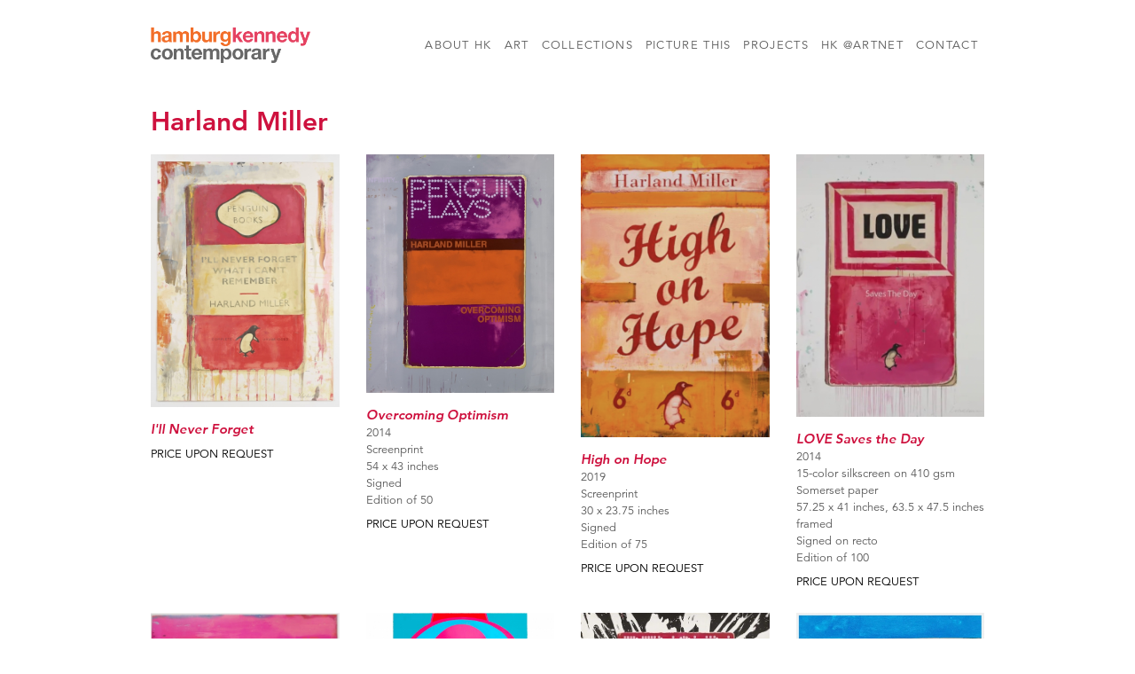

--- FILE ---
content_type: text/html; charset=utf-8
request_url: https://www.hkartadvisory.com/art/artist/harland-miller
body_size: 7206
content:
<!DOCTYPE html PUBLIC "-//W3C//DTD XHTML 1.0 Strict//EN"
  "http://www.w3.org/TR/xhtml1/DTD/xhtml1-strict.dtd">
<html xmlns="http://www.w3.org/1999/xhtml" xml:lang="en" lang="en" dir="ltr">
<head>
<meta charset="utf-8" />
<meta name="viewport" content="width=device-width, initial-scale=1" />
<link rel="shortcut icon" href="https://www.hkartadvisory.com/sites/default/files/icon_0.jpg" type="image/jpeg" />
<meta name="MobileOptimized" content="width" />
<meta name="HandheldFriendly" content="true" />
<meta name="generator" content="Drupal 7 (https://www.drupal.org)" />
<link rel="canonical" href="https://www.hkartadvisory.com/art/artist/harland-miller" />
<link rel="shortlink" href="https://www.hkartadvisory.com/node/8302" />
<title>Harland Miller | Hamburg Kennedy Photographs</title>
<link type="text/css" rel="stylesheet" href="//fast.fonts.net/cssapi/c54d4fcb-f5c2-4af4-89aa-048689f37826.css"/>
<style type="text/css" media="all">
@import url("https://www.hkartadvisory.com/modules/system/system.base.css?sw0ky4");
@import url("https://www.hkartadvisory.com/modules/system/system.menus.css?sw0ky4");
@import url("https://www.hkartadvisory.com/modules/system/system.messages.css?sw0ky4");
@import url("https://www.hkartadvisory.com/modules/system/system.theme.css?sw0ky4");
</style>
<style type="text/css" media="all">
@import url("https://www.hkartadvisory.com/sites/all/modules/colorbox_node/colorbox_node.css?sw0ky4");
@import url("https://www.hkartadvisory.com/sites/all/modules/date/date_api/date.css?sw0ky4");
@import url("https://www.hkartadvisory.com/sites/all/modules/date/date_popup/themes/datepicker.1.7.css?sw0ky4");
@import url("https://www.hkartadvisory.com/sites/all/modules/fences/field.css?sw0ky4");
@import url("https://www.hkartadvisory.com/modules/node/node.css?sw0ky4");
@import url("https://www.hkartadvisory.com/modules/search/search.css?sw0ky4");
@import url("https://www.hkartadvisory.com/modules/user/user.css?sw0ky4");
@import url("https://www.hkartadvisory.com/sites/all/modules/views/css/views.css?sw0ky4");
@import url("https://www.hkartadvisory.com/sites/all/modules/lazyloader/lazyloader.css?sw0ky4");
</style>
<style type="text/css" media="all">
@import url("https://www.hkartadvisory.com/sites/all/modules/ctools/css/ctools.css?sw0ky4");
@import url("https://www.hkartadvisory.com/sites/all/modules/views_slideshow/views_slideshow.css?sw0ky4");
@import url("https://www.hkartadvisory.com/sites/all/modules/responsive_menus/styles/responsive_menus_simple/css/responsive_menus_simple.css?sw0ky4");
@import url("https://www.hkartadvisory.com/sites/all/modules/social_media_links/social_media_links.css?sw0ky4");
@import url("https://www.hkartadvisory.com/sites/all/libraries/superfish/css/superfish.css?sw0ky4");
</style>
<style type="text/css" media="all">
@import url("https://www.hkartadvisory.com/sites/all/themes/hka/sitecolorbox/colorbox_sitecolorbox.css?sw0ky4");
@import url("https://www.hkartadvisory.com/sites/all/themes/hka/css/skeleton.css?sw0ky4");
@import url("https://www.hkartadvisory.com/sites/all/themes/hka/css/style.css?sw0ky4");
@import url("https://www.hkartadvisory.com/sites/all/themes/hka/css/layout.css?sw0ky4");
</style>
<script type="text/javascript" src="https://www.hkartadvisory.com/sites/default/files/js/js_Ua98zxjH9I2U2rTee9IFt0Bz0daoaQQTSnaDxCxt3Kc.js"></script>
<script type="text/javascript" src="https://www.hkartadvisory.com/sites/default/files/js/js_IfMCH1o4K_O4ro0fwYHrd8Ci49uja6uXyqZ6ejkc3gs.js"></script>
<script type="text/javascript" src="https://www.hkartadvisory.com/sites/default/files/js/js_LYnsNokJ3hCwYVzOkOBap0cPdxFI3f_jpkPxZtvMMyw.js"></script>
<script type="text/javascript" src="https://www.hkartadvisory.com/sites/default/files/js/js_lc6etbOdkpZnSJpEry7G23f4H3ZeaAfwj7UPPlyXIHs.js"></script>
<script type="text/javascript">
<!--//--><![CDATA[//><!--
(function(i,s,o,g,r,a,m){i["GoogleAnalyticsObject"]=r;i[r]=i[r]||function(){(i[r].q=i[r].q||[]).push(arguments)},i[r].l=1*new Date();a=s.createElement(o),m=s.getElementsByTagName(o)[0];a.async=1;a.src=g;m.parentNode.insertBefore(a,m)})(window,document,"script","//www.google-analytics.com/analytics.js","ga");ga("create", "UA-38565216-1", {"cookieDomain":"auto"});ga("send", "pageview");
//--><!]]>
</script>
<script type="text/javascript" src="https://www.hkartadvisory.com/sites/default/files/js/js_Z-chab2HA3FyRJ-8Y7ikEtEOJcBUMArbCw2vW8vKSRc.js"></script>
<script type="text/javascript" src="https://www.hkartadvisory.com/sites/default/files/js/js_33Il96IS0xNkY-S7Kp_cqIwAbjwP3CXA8ddCwbnngv8.js"></script>
<script type="text/javascript">
<!--//--><![CDATA[//><!--
jQuery.extend(Drupal.settings, {"basePath":"\/","pathPrefix":"","ajaxPageState":{"theme":"hka","theme_token":"dZ1AbhhG4seLFT0z1Qm0CtINcZOMZkKbXsA-0wfkYUo","js":{"misc\/jquery.js":1,"misc\/jquery-extend-3.4.0.js":1,"misc\/jquery-html-prefilter-3.5.0-backport.js":1,"misc\/jquery.once.js":1,"misc\/drupal.js":1,"misc\/ajax.js":1,"sites\/all\/modules\/equalheights\/equalheights.js":1,"sites\/all\/libraries\/colorbox\/jquery.colorbox-min.js":1,"sites\/all\/modules\/colorbox\/js\/colorbox.js":1,"sites\/all\/modules\/colorbox\/js\/colorbox_load.js":1,"sites\/all\/modules\/colorbox\/js\/colorbox_inline.js":1,"sites\/all\/libraries\/jstorage\/jstorage.min.js":1,"sites\/all\/modules\/views_slideshow\/js\/views_slideshow.js":1,"sites\/all\/modules\/responsive_menus\/styles\/responsive_menus_simple\/js\/responsive_menus_simple.js":1,"sites\/all\/modules\/google_analytics\/googleanalytics.js":1,"0":1,"misc\/progress.js":1,"sites\/all\/modules\/colorbox_node\/colorbox_node.js":1,"sites\/all\/libraries\/superfish\/jquery.hoverIntent.minified.js":1,"sites\/all\/libraries\/superfish\/sfsmallscreen.js":1,"sites\/all\/libraries\/superfish\/supposition.js":1,"sites\/all\/libraries\/superfish\/superfish.js":1,"sites\/all\/libraries\/superfish\/supersubs.js":1,"sites\/all\/modules\/superfish\/superfish.js":1,"sites\/all\/themes\/hka\/js\/jquery.backstretch.js":1},"css":{"modules\/system\/system.base.css":1,"modules\/system\/system.menus.css":1,"modules\/system\/system.messages.css":1,"modules\/system\/system.theme.css":1,"sites\/all\/modules\/colorbox_node\/colorbox_node.css":1,"sites\/all\/modules\/date\/date_api\/date.css":1,"sites\/all\/modules\/date\/date_popup\/themes\/datepicker.1.7.css":1,"modules\/field\/theme\/field.css":1,"modules\/node\/node.css":1,"modules\/search\/search.css":1,"modules\/user\/user.css":1,"sites\/all\/modules\/views\/css\/views.css":1,"sites\/all\/modules\/lazyloader\/lazyloader.css":1,"sites\/all\/modules\/ctools\/css\/ctools.css":1,"sites\/all\/modules\/views_slideshow\/views_slideshow.css":1,"sites\/all\/modules\/responsive_menus\/styles\/responsive_menus_simple\/css\/responsive_menus_simple.css":1,"sites\/all\/modules\/social_media_links\/social_media_links.css":1,"sites\/all\/libraries\/superfish\/css\/superfish.css":1,"sites\/all\/themes\/hka\/sitecolorbox\/colorbox_sitecolorbox.css":1,"sites\/all\/themes\/hka\/css\/skeleton.css":1,"sites\/all\/themes\/hka\/css\/style.css":1,"sites\/all\/themes\/hka\/css\/layout.css":1}},"colorbox":{"transition":"elastic","speed":"350","opacity":"1","slideshow":false,"slideshowAuto":true,"slideshowSpeed":"2500","slideshowStart":"start slideshow","slideshowStop":"stop slideshow","current":"{current} of {total}","previous":"\u00ab Prev","next":"Next \u00bb","close":"Close","overlayClose":true,"returnFocus":true,"maxWidth":"98%","maxHeight":"98%","initialWidth":"100%","initialHeight":"100%","fixed":true,"scrolling":true,"mobiledetect":false,"mobiledevicewidth":"480px"},"responsive_menus":[{"toggler_text":"\u2630 MENU","selectors":["#block-superfish-1"],"media_size":"958","media_unit":"px","absolute":"1","remove_attributes":"1","responsive_menus_style":"responsive_menus_simple"}],"googleanalytics":{"trackOutbound":1,"trackMailto":1,"trackDownload":1,"trackDownloadExtensions":"7z|aac|arc|arj|asf|asx|avi|bin|csv|doc(x|m)?|dot(x|m)?|exe|flv|gif|gz|gzip|hqx|jar|jpe?g|js|mp(2|3|4|e?g)|mov(ie)?|msi|msp|pdf|phps|png|ppt(x|m)?|pot(x|m)?|pps(x|m)?|ppam|sld(x|m)?|thmx|qtm?|ra(m|r)?|sea|sit|tar|tgz|torrent|txt|wav|wma|wmv|wpd|xls(x|m|b)?|xlt(x|m)|xlam|xml|z|zip","trackColorbox":1},"superfish":{"1":{"id":"1","sf":{"animation":{"opacity":"show","height":"show"},"speed":"\u0027fast\u0027","autoArrows":false,"dropShadows":false,"disableHI":false},"plugins":{"smallscreen":{"mode":"window_width","addSelected":false,"menuClasses":false,"hyperlinkClasses":false,"title":"Main menu"},"supposition":true,"bgiframe":false,"supersubs":{"minWidth":"12","maxWidth":"27","extraWidth":1}}}},"colorbox_node":{"width":"960px","height":"100%"}});
//--><!]]>
</script>


<!--[if lt IE 9]><script src="http://html5shiv.googlecode.com/svn/trunk/html5.js"></script><![endif]-->
</head>
<body class="html not-front not-logged-in no-sidebars page-node page-node- page-node-8302 node-type-artist">
    <div id="wrap">
	
    <div class="container">
        
                
        <div class="clear"></div>
        
        <!-- #header -->
                <div id="header" class="sixteen columns clearfix">   
                
            <div class="inner">
    
                                  <a href="/" title="Home" rel="home" id="logo">
                    <img src="https://www.hkartadvisory.com/sites/default/files/hk_logo_typeonly_2025.png" alt="Home" />
                  </a>
                                
                                <div id="name-and-slogan" class="element-invisible">
                
                                        <div id="site-name" class="element-invisible">
                    <a href="/" title="Home" rel="home">Hamburg Kennedy Photographs</a>
                    </div>
                                        
                                    
                </div>
                                  <div class="region region-header">
    <div id="block-superfish-1" class="block block-superfish">

    
  <div class="content">
    <ul id="superfish-1" class="menu sf-menu sf-main-menu sf-horizontal sf-style-none sf-total-items-7 sf-parent-items-5 sf-single-items-2"><li id="menu-493-1" class="first odd sf-item-1 sf-depth-1 sf-total-children-6 sf-parent-children-0 sf-single-children-6 menuparent"><a href="/about-hk-art-advisory-projects" class="sf-depth-1 menuparent">About HK</a><ul><li id="menu-494-1" class="first odd sf-item-1 sf-depth-2 sf-no-children"><a href="/services-and-strategy-hk-art-advisory-and-picture-publications" class="sf-depth-2">Services &amp; Strategies</a></li><li id="menu-576-1" class="middle even sf-item-2 sf-depth-2 sf-no-children"><a href="/marla-hamburg-kennedy" class="sf-depth-2">About Marla</a></li><li id="menu-582-1" class="middle odd sf-item-3 sf-depth-2 sf-no-children"><a href="/philanthropy" class="sf-depth-2">Philanthropy</a></li><li id="menu-4579-1" class="middle even sf-item-4 sf-depth-2 sf-no-children"><a href="/meet-staff" class="sf-depth-2">Meet the Staff</a></li><li id="menu-578-1" class="middle odd sf-item-5 sf-depth-2 sf-no-children"><a href="/selected-client-list" class="sf-depth-2">Selected Clients</a></li><li id="menu-579-1" class="last even sf-item-6 sf-depth-2 sf-no-children"><a href="https://www.artnet.com/galleries/hk-art-advisory-projects/" title="" class="sf-depth-2">HK at Artnet</a></li></ul></li><li id="menu-606-1" class="active-trail middle even sf-item-2 sf-depth-1 sf-total-children-9 sf-parent-children-0 sf-single-children-9 menuparent"><a href="/art" class="sf-depth-1 menuparent">Art</a><ul><li id="menu-607-1" class="first odd sf-item-1 sf-depth-2 sf-no-children"><a href="/art/classic-20th-century-photography" class="sf-depth-2">Classic &amp; 20th Century Photography</a></li><li id="menu-1154-1" class="middle even sf-item-2 sf-depth-2 sf-no-children"><a href="/art/contemporary-photography" class="sf-depth-2">Contemporary Photography</a></li><li id="menu-608-1" class="middle odd sf-item-3 sf-depth-2 sf-no-children"><a href="/art/modern-contemporary-art" class="sf-depth-2">Modern &amp; Contemporary Art</a></li><li id="menu-3727-1" class="middle even sf-item-4 sf-depth-2 sf-no-children"><a href="/art/street-art" class="sf-depth-2">Street Art</a></li><li id="menu-1479-1" class="middle odd sf-item-5 sf-depth-2 sf-no-children"><a href="/art/fashion-pictures-international" class="sf-depth-2">Fashion Pictures International</a></li><li id="menu-1344-1" class="middle even sf-item-6 sf-depth-2 sf-no-children"><a href="/collection/think-pink" class="sf-depth-2">The Pink Collection</a></li><li id="menu-614-1" class="middle odd sf-item-7 sf-depth-2 sf-no-children"><a href="/investing-art" class="sf-depth-2">Investing in Art</a></li><li id="menu-616-1" class="middle even sf-item-8 sf-depth-2 sf-no-children"><a href="/types-prints" class="sf-depth-2">Types of Prints</a></li><li id="menu-613-1" class="last odd sf-item-9 sf-depth-2 sf-no-children"><a href="https://www.artnet.com/galleries/hk-art-advisory-projects/" title="" class="sf-depth-2">HK at Artnet</a></li></ul></li><li id="menu-1357-1" class="middle odd sf-item-3 sf-depth-1 sf-total-children-2 sf-parent-children-2 sf-single-children-0 menuparent"><a href="/collections" class="sf-depth-1 menuparent">Collections</a><ul><li id="menu-1358-1" class="first odd sf-item-1 sf-depth-2"><a href="/collection-type/artists-collections" class="sf-depth-2">Artists Collections</a></li><li id="menu-1359-1" class="last even sf-item-2 sf-depth-2"><a href="/collection-type/online-exhibitions" class="sf-depth-2">Online Exhibitions</a></li></ul></li><li id="menu-619-1" class="middle even sf-item-4 sf-depth-1 sf-total-children-22 sf-parent-children-0 sf-single-children-22 menuparent"><a href="/publication" class="sf-depth-1 menuparent">Picture This</a><ul><li id="menu-3825-1" class="first odd sf-item-1 sf-depth-2 sf-no-children"><a href="/publication/brooklyn-photographs-now" class="sf-depth-2">Brooklyn:  Photographs Now</a></li><li id="menu-1978-1" class="middle even sf-item-2 sf-depth-2 sf-no-children"><a href="/publication/both-sides-sunset-photographing-los-angeles" class="sf-depth-2">Both Sides of Sunset:  Photographing Los Angeles</a></li><li id="menu-4981-1" class="middle odd sf-item-3 sf-depth-2 sf-no-children"><a href="/publication/dylan-schatzberg" class="sf-depth-2">Dylan by Schatzberg</a></li><li id="menu-3629-1" class="middle even sf-item-4 sf-depth-2 sf-no-children"><a href="/publication/jamel-shabazz-sights-city-new-york-street-photographs" class="sf-depth-2">Jamel Shabazz, Sights in the City:  New York Street Photographs</a></li><li id="menu-3093-1" class="middle odd sf-item-5 sf-depth-2 sf-no-children"><a href="/publication/lipstick-flavor-contemporary-art-story-photography" class="sf-depth-2">Lipstick Flavor:  A Contemporary Art Story with Photography</a></li><li id="menu-2890-1" class="middle even sf-item-6 sf-depth-2 sf-no-children"><a href="/publication/hiroshi-sugimoto-long-never" class="sf-depth-2">Hiroshi Sugimoto:  The Long Never</a></li><li id="menu-1681-1" class="middle odd sf-item-7 sf-depth-2 sf-no-children"><a href="/publication/lenny-kravitz" class="sf-depth-2">Lenny Kravitz</a></li><li id="menu-5282-1" class="middle even sf-item-8 sf-depth-2 sf-no-children"><a href="/publication/ormond-gigli-girls-window-and-other-stories" class="sf-depth-2">Ormond Gigli: Girls in the Window And Other Stories</a></li><li id="menu-709-1" class="middle odd sf-item-9 sf-depth-2 sf-no-children"><a href="/publication/new-york-photographers-city" class="sf-depth-2">New York: A Photographer&#039;s City</a></li><li id="menu-708-1" class="middle even sf-item-10 sf-depth-2 sf-no-children"><a href="/publication/habana-libre-michael-dweck" class="sf-depth-2">Habana Libre: Michael Dweck</a></li><li id="menu-710-1" class="middle odd sf-item-11 sf-depth-2 sf-no-children"><a href="/publication/variety-photographs-nan-goldin" class="sf-depth-2">Variety: Photographs by Nan Goldin</a></li><li id="menu-711-1" class="middle even sf-item-12 sf-depth-2 sf-no-children"><a href="/publication/looking-los-angeles-edited-marla-kennedy-and-ben-stiller" class="sf-depth-2">Looking at Los Angeles</a></li><li id="menu-712-1" class="middle odd sf-item-13 sf-depth-2 sf-no-children"><a href="/publication/twin-towers-elegy-kelly-padden-vickie-goldberg-and-marla-hamburg-kennedy" class="sf-depth-2">Twin Towers Elegy</a></li><li id="menu-715-1" class="middle even sf-item-14 sf-depth-2 sf-no-children"><a href="/publication/car-culture-marla-hamburg-kennedy-and-howard-greenberg" class="sf-depth-2">Car Culture</a></li><li id="menu-717-1" class="middle odd sf-item-15 sf-depth-2 sf-no-children"><a href="/publication/little-angels-edited-maria-kalman" class="sf-depth-2">Little Angels</a></li><li id="menu-719-1" class="middle even sf-item-16 sf-depth-2 sf-no-children"><a href="/publication/i-do-edited-marla-hamburg-kennedy-and-susan-martin" class="sf-depth-2">I Do</a></li><li id="menu-5283-1" class="middle odd sf-item-17 sf-depth-2 sf-no-children"><a href="/publication/kissing-marla-hamburg-kennedy" class="sf-depth-2">Kissing: By Marla Hamburg Kennedy</a></li><li id="menu-718-1" class="middle even sf-item-18 sf-depth-2 sf-no-children"><a href="/publication/little-devils-edited-tom-patchett-marla-hamburg-kennedy-and-susan-martin" class="sf-depth-2">Little Devils</a></li><li id="menu-1206-1" class="middle odd sf-item-19 sf-depth-2 sf-no-children"><a href="/publication/guido-argentini-argentum" class="sf-depth-2">Guido Argentini:  Argentum</a></li><li id="menu-721-1" class="middle even sf-item-20 sf-depth-2 sf-no-children"><a href="/publication/international-fashion-festival-photography-edited-marla-hamburg-kennedy-0" class="sf-depth-2">International Fashion Festival of Photography 1, 2 &amp; 3</a></li><li id="menu-3530-1" class="middle odd sf-item-21 sf-depth-2 sf-no-children"><a href="/publication/nude-and-contemporary-photogrpahy" class="sf-depth-2">The Nude and Contemporary Photogrpahy</a></li><li id="menu-3678-1" class="last even sf-item-22 sf-depth-2 sf-no-children"><a href="/publication/vesuvius-andy-warhol" class="sf-depth-2">Vesuvius, by Andy Warhol</a></li></ul></li><li id="menu-1348-1" class="middle odd sf-item-5 sf-depth-1 sf-total-children-5 sf-parent-children-4 sf-single-children-1 menuparent"><a href="/projects" class="sf-depth-1 menuparent">Projects</a><ul><li id="menu-1351-1" class="first odd sf-item-1 sf-depth-2"><a href="/projects/commercial-portfolio" class="sf-depth-2">Commercial Portfolio</a></li><li id="menu-1352-1" class="middle even sf-item-2 sf-depth-2"><a href="/projects/philanthrophy" class="sf-depth-2">Philanthrophy</a></li><li id="menu-1349-1" class="middle odd sf-item-3 sf-depth-2"><a href="/projects/projects" title="" class="sf-depth-2">Projects</a></li><li id="menu-1350-1" class="middle even sf-item-4 sf-depth-2"><a href="/projects/residential-portfolio" title="" class="sf-depth-2">Residential Portfolio</a></li><li id="menu-1360-1" class="last odd sf-item-5 sf-depth-2 sf-no-children"><a href="/projects/press" class="sf-depth-2">Press</a></li></ul></li><li id="menu-1981-1" class="middle even sf-item-6 sf-depth-1 sf-no-children"><a href="http://www.artnet.com/galleries/hk-art-advisory-projects/" title="" class="sf-depth-1">HK @Artnet</a></li><li id="menu-4997-1" class="last odd sf-item-7 sf-depth-1 sf-no-children"><a href="/contact-us-0" class="sf-depth-1">Contact</a></li></ul>  </div>
</div>
  </div>
            </div>
        </div><!-- /#header -->
        
                
        <div class="clear"></div>
    	</div>  <!-- /#container -->
    	<div id="background" class="backstretch">
    	           <div class="container">
                
                <div id="content" class="sixteen columns clearfix">    
                
                    
            
            <div id="main">
            
               
                
                                
                                
                                
                                <div class="tabs">
                                  </div>
                                
                                
                                
                  <div class="region region-content">
    <div id="block-system-main" class="block block-system">

    
  <div class="content">
    <div class="ds-1col node node-artist view-mode-full clearfix">

  
  
  <div class="field-title">
    <h1 class="page-title">Harland Miller</h1>  </div>

  <div class="field-artist-s-works">
    <div class="view view-related-art view-id-related_art view-display-id-block artists-art view-dom-id-58ce68ad0448b3ae3dd12ec2920530a5">
        
  
  
      <div class="view-content">
        <div class="views-row views-row-1 views-row-odd views-row-first">
      
  <div class="views-field views-field-rendered-entity">        <span class="field-content"><div class="ds-1col node node-art node-teaser view-mode-teaser clearfix">

  
  
  <div class="field-art-image">
    <a href="/art/artist/harland-miller/ill-never-forget"><img typeof="foaf:Image" src="https://www.hkartadvisory.com/sites/default/files/styles/one_column/public/art/miller_harlan_ill_never_forget.jpg?itok=yXPqXwqp" width="522" height="700" alt="Harlan Miller, I&#039;ll Never Forget" title="Harlan Miller, I&#039;ll Never Forget" /></a>  </div>
<em><h2>I&#039;ll Never Forget</h2></em>
  <div class="field-price-request">
    <a href='/node/636?art=[node:title]&artist=[node:field_artist]&path=[node:url:absolute]'>Price Upon Request</a>  </div>
</div>

</span>  </div>  </div>
  <div class="views-row views-row-2 views-row-even">
      
  <div class="views-field views-field-rendered-entity">        <span class="field-content"><div class="ds-1col node node-art node-teaser view-mode-teaser clearfix">

  
  
  <div class="field-art-image">
    <a href="/art/artist/harland-miller/overcoming-optimism"><img typeof="foaf:Image" src="https://www.hkartadvisory.com/sites/default/files/styles/one_column/public/art/miller_harland_overcoming_optimism.jpg?itok=i_fTjB9N" width="553" height="700" alt="Harland Miller, Overcoming Optimism, 2014" title="Harland Miller, Overcoming Optimism, 2014" /></a>  </div>
<em><h2>Overcoming Optimism</h2></em>
  <div class="field-date-text">
    2014  </div>

  <div class="field-medium">
    Screenprint  </div>

  <div class="field-dimenisions-inches">
    54 x 43 inches  </div>

  <div class="field-dimenisions-centimeters">
    Signed  </div>

  <div class="field-availabilty">
    Edition of 50  </div>

  <div class="field-price-request">
    <a href='/node/636?art=[node:title]&artist=[node:field_artist]&path=[node:url:absolute]'>Price Upon Request</a>  </div>
</div>

</span>  </div>  </div>
  <div class="views-row views-row-3 views-row-odd">
      
  <div class="views-field views-field-rendered-entity">        <span class="field-content"><div class="ds-1col node node-art node-teaser view-mode-teaser clearfix">

  
  
  <div class="field-art-image">
    <a href="/art/artist/harland-miller/high-hope"><img typeof="foaf:Image" src="https://www.hkartadvisory.com/sites/default/files/styles/one_column/public/art/harland_miller_high_on_hope_2019_screenprint_30_x_23.75_inches_signed_ed_of_75.png?itok=yuR9ZZRF" width="466" height="700" alt="Harland Miller, High on Hope, 2019" title="Harland Miller, High on Hope, 2019" /></a>  </div>
<em><h2>High on Hope</h2></em>
  <div class="field-date-text">
    2019  </div>

  <div class="field-medium">
    Screenprint  </div>

  <div class="field-dimenisions-inches">
    30 x 23.75 inches  </div>

  <div class="field-dimenisions-centimeters">
    Signed  </div>

  <div class="field-availabilty">
    Edition of 75  </div>

  <div class="field-price-request">
    <a href='/node/636?art=[node:title]&artist=[node:field_artist]&path=[node:url:absolute]'>Price Upon Request</a>  </div>
</div>

</span>  </div>  </div>
  <div class="views-row views-row-4 views-row-even">
      
  <div class="views-field views-field-rendered-entity">        <span class="field-content"><div class="ds-1col node node-art node-teaser view-mode-teaser clearfix">

  
  
  <div class="field-art-image">
    <a href="/art/artist/harland-miller/love-saves-day"><img typeof="foaf:Image" src="https://www.hkartadvisory.com/sites/default/files/styles/one_column/public/art/miller_-_love_saves_the_day_-_2014.jpg?itok=aGbFMEbN" width="503" height="700" alt="Harland Miller, LOVE Saves the Day, 2014" title="Harland Miller, LOVE Saves the Day, 2014" /></a>  </div>
<em><h2>LOVE Saves the Day</h2></em>
  <div class="field-date-text">
    2014  </div>

  <div class="field-medium">
    15-color silkscreen on 410 gsm Somerset paper  </div>

  <div class="field-dimenisions-inches">
    57.25 x 41 inches, 63.5 x 47.5 inches framed  </div>

  <div class="field-dimenisions-centimeters">
    Signed on recto  </div>

  <div class="field-availabilty">
    Edition of 100  </div>

  <div class="field-price-request">
    <a href='/node/636?art=[node:title]&artist=[node:field_artist]&path=[node:url:absolute]'>Price Upon Request</a>  </div>
</div>

</span>  </div>  </div>
  <div class="views-row views-row-5 views-row-odd">
      
  <div class="views-field views-field-rendered-entity">        <span class="field-content"><div class="ds-1col node node-art node-teaser view-mode-teaser clearfix">

  
  
  <div class="field-art-image">
    <a href="/art/artist/harland-miller/narcissist-seeks-similar"><img typeof="foaf:Image" src="https://www.hkartadvisory.com/sites/default/files/styles/one_column/public/art/miller_harland_narcissist_seeks_similar.jpg?itok=N0QHyMhM" width="463" height="700" alt="Harland Miller, Narcissist Seeks Similar, 2021" title="Harland Miller, Narcissist Seeks Similar, 2021" /></a>  </div>
<em><h2>Narcissist Seeks Similar</h2></em>
  <div class="field-date-text">
    2021  </div>

  <div class="field-medium">
    Relief print  </div>

  <div class="field-dimenisions-inches">
    78.25 x 51.5 inches  </div>

  <div class="field-availabilty">
    Edition of 50  </div>

  <div class="field-price-request">
    <a href='/node/636?art=[node:title]&artist=[node:field_artist]&path=[node:url:absolute]'>Price Upon Request</a>  </div>
</div>

</span>  </div>  </div>
  <div class="views-row views-row-6 views-row-even">
      
  <div class="views-field views-field-rendered-entity">        <span class="field-content"><div class="ds-1col node node-art node-teaser view-mode-teaser clearfix">

  
  
  <div class="field-art-image">
    <a href="/art/artist/harland-miller/ace"><img typeof="foaf:Image" src="https://www.hkartadvisory.com/sites/default/files/styles/one_column/public/art/miller_harland_ace.jpeg?itok=dhB30jkF" width="700" height="700" alt="Harland Miller, Ace, 2020" title="Harland Miller, Ace, 2020" /></a>  </div>
<em><h2>Ace</h2></em>
  <div class="field-date-text">
    2020  </div>

  <div class="field-medium">
    Etching and woodcut on paper  </div>

  <div class="field-dimenisions-inches">
    41 x 31 inches  </div>

  <div class="field-availabilty">
    Edition of 50  </div>

  <div class="field-price-request">
    <a href='/node/636?art=[node:title]&artist=[node:field_artist]&path=[node:url:absolute]'>Price Upon Request</a>  </div>
</div>

</span>  </div>  </div>
  <div class="views-row views-row-7 views-row-odd">
      
  <div class="views-field views-field-rendered-entity">        <span class="field-content"><div class="ds-1col node node-art node-teaser view-mode-teaser clearfix">

  
  
  <div class="field-art-image">
    <a href="/art/artist/harland-miller/wherever-you-are-whatever-you%E2%80%99re-doing-one%E2%80%99s-you"><img typeof="foaf:Image" src="https://www.hkartadvisory.com/sites/default/files/styles/one_column/public/art/miller_harland_wherever_you_are_whatever_youre_doing_this_ones_for_you.jpeg?itok=QsxU2vWJ" width="481" height="605" alt="Harland Miller, Wherever you are whatever you’re doing this one’s for you" title="Harland Miller, Wherever you are whatever you’re doing this one’s for you" /></a>  </div>
<em><h2>Wherever you are whatever you’re doing this one’s for you</h2></em>
  <div class="field-date-text">
    2013  </div>

  <div class="field-medium">
    Screenprint  </div>

  <div class="field-dimenisions-inches">
    55 x 43 inches  </div>

  <div class="field-availabilty">
    Edition of 50  </div>

  <div class="field-price-request">
    <a href='/node/636?art=[node:title]&artist=[node:field_artist]&path=[node:url:absolute]'>Price Upon Request</a>  </div>
</div>

</span>  </div>  </div>
  <div class="views-row views-row-8 views-row-even views-row-last">
      
  <div class="views-field views-field-rendered-entity">        <span class="field-content"><div class="ds-1col node node-art node-teaser view-mode-teaser clearfix">

  
  
  <div class="field-art-image">
    <a href="/art/artist/harland-miller/hates-outta-date-blue"><img typeof="foaf:Image" src="https://www.hkartadvisory.com/sites/default/files/styles/one_column/public/art/miller_hates_outta_date_blue_2022.jpg?itok=fz2RlWlj" width="422" height="700" alt="Harland Miller, Hate&#039;s Outta Date (Blue), 2022" title="Harland Miller, Hate&#039;s Outta Date (Blue), 2022" /></a>  </div>
<em><h2>Hate&#039;s Outta Date (Blue)</h2></em>
  <div class="field-date-text">
    2022  </div>

  <div class="field-medium">
    Screenprint  </div>

  <div class="field-dimenisions-inches">
    39.5 x 27.5 inches  </div>

  <div class="field-availabilty">
    Edition of 125  </div>

  <div class="field-price-request">
    <a href='/node/636?art=[node:title]&artist=[node:field_artist]&path=[node:url:absolute]'>Price Upon Request</a>  </div>
</div>

</span>  </div>  </div>
    </div>
  
  
  
  
  
  
</div>  </div>
</div>

  </div>
</div>
  </div>
                                
            </div>
        
        </div><!-- /#content -->
        
                
        <div class="clear"></div>
        
                
	</div>  <!-- /#container -->
 	</div>  <!-- /#background -->       
	<div id="footer" >
        <div class="container">
        	<div class="sixteen columns clearfix">
        
                
                                
                
               
                                
                
                
                               
        
                <div class="clear"></div>
                
                  <div class="region region-footer">
    <div id="block-block-3" class="block block-block">

    
  <div class="content">
    <div class="logo ptp"><a href="../publication" title="Picture This Publications"><img alt="Picture This Publications" src="/sites/default/files/ptp-color.jpg" /></a></div>
<div class="logo artplus"><a href="http://artplusliving.com/" target="_blank" title="rt+living"><img alt="Art+living" src="/sites/default/files/art-living-color.jpg" /></a></div>
<div class="logo artmoney"><a href="https://www.artmoney.com/us" target="_blank"><img alt="" src="/sites/default/files/art-money-logo.png" /></a></div>
  </div>
</div>
<div id="block-block-1" class="block block-block">

    
  <div class="content">
    <form action="http://oi.vresp.com?fid=1b530d71e9" method="post" onsubmit="window.open( 'http://www.verticalresponse.com', 'vr_optin_popup', 'scrollbars=yes,width=600,height=450' ); return true;" target="vr_optin_popup">
<div class="form" id="vertical">
<div class="form-item form-type-textfield form-item-mail"><label>Join our emailing list</label><input class="form-text" name="email_address" size="30" /><input class="form-submit" type="submit" value="Join Now" /><br />
<p class="description">Please Enter your Email Address</p>
</div>
</div>
</form>
  </div>
</div>
<div id="block-social-media-links-social-media-links" class="block block-social-media-links">

    
  <div class="content">
    <ul class="social-media-links platforms inline horizontal"><li  class="facebook first"><a href="https://www.facebook.com/marla.hamburgkennedy" title="Facebook"><img src="https://www.hkartadvisory.com/sites/all/modules/social_media_links/libraries/elegantthemes/PNG/facebook.png" alt="Facebook icon" /></a></li><li  class="instagram last"><a href="http://www.instagram.com/marlahamburgkennedy" title="Instagram"><img src="https://www.hkartadvisory.com/sites/all/modules/social_media_links/libraries/elegantthemes/PNG/instagram.png" alt="Instagram icon" /></a></li></ul>  </div>
</div>
  </div>
                
                <div class="clear"></div>
                
        	</div>
        </div>
    </div>
    
</div> <!-- /#wrap -->  </body>
</html>






--- FILE ---
content_type: text/css
request_url: https://www.hkartadvisory.com/sites/all/themes/hka/css/style.css?sw0ky4
body_size: 31999
content:
body {
	font-size: 13px;
	font-weight: normal;
	font-style: normal;
	line-height: 150%;
	background: #ffffff;
	word-wrap: break-word;
	margin: 0;
	padding: 0;
	border: 0;
	outline: 0;
	color: #5b5b5b;
}

body,input, textarea, select, a.button, fieldset legend {
	font-family: 'Avenir LT W01_45 Book1475508', sans-serif;
}

a:link, a:visited {
	text-decoration: none;
}

a:hover, a:active, a:focus {
	text-decoration: none;
}

#main a:hober {
	text-decoration: underline;
}

#main a {
	text-decoration: none;
}

#main h1 a, #main h2 a, #main h3 a, #main h4 a, #main h5 a {
	text-decoration: none;
}

h1, h2, h3, h4, h5, h6 {
	margin: 0;
}

h1 {
	font-size: 30px;
	font-weight: normal;
	font-style: normal;
	margin-bottom: 14px;
	font-family: 'Avenir LT W01_85 Heavy1475544';
	line-height: 1.1;
	color: #CE113E;
}

/* My Comment */

h1.page-title,
h1.field-title {
	margin: 0 0 20px 0;
	line-height: 1.1;
}

.view-mode-colorbox h1.page-title,
.node-art.view-mode-full h1{
	font-size: 13px;
	font-weight: normal;
	font-style: normal;
	line-height: 150%;
	background: #ffffff;
	word-wrap: break-word;
	margin: 0;
	padding: 0;
	border: 0;
	outline: 0;
	color: #CE113E;
	font-family: 'Avenir LT W01_45 Book1475508', sans-serif;
}


.node-art.view-mode-full h1{
	font-weight: bold;
}

h2 {
	font-size: 30px;
	font-weight: normal;
	font-style: normal;
	margin-bottom: 14px;
	font-family: 'Avenir LT W01_85 Heavy1475544';
	color: #CE113E;
	line-height: 150%;
}

/* My Comment */

.node-webform.view-mode-section_page h2,
.node-webform.view-mode-section_page h1.page-title {
	font-size: 18px;
}

.node-collection .view-id-related_art h2,
.node-art.node-teaser h2,
.view-mode-colorbox h2 {
	font-size: 13px;
	margin-bottom: 0;
	font-family:'Avenir LT W01_85 Heavy_1475550';
}

.node-collection .view-id-related_art h2,
.view-mode-colorbox h2,
.field-related-works-artist-1col h2 {
	font-size: 13px;
	margin-bottom: 0;
font-family:'Avenir LT W01_45 Book O1475514';
	color: #5b5b5b;
}

/*.node-collection .view-id-related_art .field-artist {
	margin-bottom: 8px;
}*/

.node-collection .view-id-related_art .field-artist a,
.node-collection .view-id-related_art .field-artist,
.view-mode-colorbox .field-artist {
	font-size: 13px;
	font-weight: normal;
	font-style: normal;
	font-family: 'Avenir LT W01_85 Heavy1475544';
	/*color: #CE113E;*/
	color: #5b5b5b;
}

.node-collection .view-id-related_art .field-artist a:hover {
	color: #F15416;
}

h3 {
	font-size: 21px;
	font-weight: normal;
	font-style: normal;
	margin-bottom: 8px;
	line-height: 120%;
}

h4 {
	font-size: 17px;
	font-weight: bold;
	font-style: bold;
	margin-bottom: 8px;
}

h5 {
	font-size: 13px;
	font-weight: bold;
	font-style: bold;
	margin-bottom: 8px;
}

h1 a, h2 a, h3 a, h4 a, h5 a {
	font-weight: inherit;
	text-decoration: none;
}

p {
	margin: 0 0 20px 0;
}

del {
	text-decoration: line-through;
}

pre,code {
	white-space: pre;
	background-color: #ededed;
	border-bottom: 1px solid #d9d9d9;
	border-top: 1px solid #d9d9d9;
	display: block;
	margin: 5px 0;
	padding: 5px;
	overflow: hidden;
	font: 12px/24px Consolas,"Andale Mono WT","Andale Mono","Lucida Console","Lucida Sans Typewriter","DejaVu Sans Mono","Bitstream Vera Sans Mono","Liberation Mono","Nimbus Mono L",Monaco,"Courier New",Courier,monospace;
}

hr {
	border: solid #DDD;
	clear: both;
	margin: 10px 0 30px;
	height: 0;
	border-width: 1px 0 0;
}

/* Responsive Images */

img, img.scale-with-grid {
	outline: 0;
	max-width: 100%;
	height: auto;
}

/* Image Alignment Classes */

.alignright {
	float: right;
	margin: 0px 0px 10px 15px;
}

.alignleft {
	float: left;
	margin: 0px 15px 10px 0px;
}

.aligncenter {
	display: block;
	margin: 0 auto;
}

/* Header */

#header-top {
	padding: 20px 0 4px 0;
}

#header, #header-right {
	margin-top: 16px;
}

#header {
	padding: 15px 0 50px 0;
}

/* My Comment */

#logo {
	position: absolute;
}

#logo img{
	width: 180px;
}

/* Breadcrumb */

.breadcrumb {
	padding: 0;
}

#breadcrumb {
	overflow: hidden;
	zoom: 1;
	margin: 0 0 1.5em !important;
	padding: 5px 5px 5px 10px;
	font-size: 0.92em;
	background-color: #f1f1f1;
	-webkit-border-radius: 4px;
	-moz-border-radius: 4px;
	border-radius: 4px;
	border: 1px solid #e9e9e9;
	text-shadow: 1px 1px 0px #fff;
}

#breadcrumb a {
	color: #797979;
	margin-right: 6px;
	text-shadow: none;
	text-decoration: underline;
}

#breadcrumb .sep {
	margin-right: 6px;
}

/* Main */

#wrap #content {
	float: left;
}

#main {
	margin-bottom: 0;
	min-height: 600px;
}

#block-system-main {
	margin-bottom: 20px;
}

.submitted {
	font-size: 11px;
	color: #666666;
	padding-bottom: 10px;
	margin-bottom: 10px;
}

/* Featured */

#featured .block {
	padding: 0 0 20px 0;
}

/* Footer */

#footer .container {
	padding: 26px 0 0 0;
	border-top: 1px solid #999;
	margin-top: 26px;
	color: #CE113E;
}

#footer a {
	color: #CE113E;
}

#footer a:hover {
	text-decoration: underline;
}

#footer p,
.view-mode-colorbox p {
	margin: 0;
}

#credits {
	text-align: center;
}

#footer .block {
}

#footer .block .logo {
	padding: 0 0 20px 0;
	display: inline-block;
	border-right: 1px solid #ccc;
}

#block-social-media-links-social-media-links {
	float: right;
	margin: 5px 0 0 0;
}

/* My Comment */

#block-block-3 {
	float: left;
}

#block-block-1 {
	padding: 0 10px;
	display: inline-block;
}

#footer .logo.ptp{
	padding: 0 10px 0 0;
}

#footer .logo.artmoney,
#footer .logo.artplus {
	padding: 0 10px;
}

/* Highlighted */

.region-highlighted {
	padding: 20px 0;
}

/* Help */

.region-help {
	border: 1px solid #d3d7d9;
	padding: 20px;
	margin: 20px 0;
}

/* Table Styles */

table {
	border: 0;
	border-spacing: 0;
	margin: 10px 0;
	width: 100%;
}

table table {
	font-size: 1em;
}

table tr th {
	border-bottom: 1px solid white;
	border-top: 1px solid #dddddd;
	font-weight: normal;
	color: #707070;
	text-shadow: white 1px 1px 0;
	background: #dddddd url(../images/gradient_small_trans.png) repeat-x 0 top;
}

th {
	padding: 5px 15px;
	border: none;
}

td {
	padding: 15px;
	border: none;
}

table tr th, table tr th a, table tr th a:hover {
	font-weight: bold;
}

table tbody tr th {
	vertical-align: top;
}

tr.odd {
	background-color: #F4F4F4;
	border-bottom: 1px solid #EBEBEB;
	border-top: 1px solid white;
}

tr, tr.even {
	background-color: #F9F9F9;
	border-bottom: 1px solid #EDEDED;
	border-top: 1px solid white;
}

/* List Styles */

.block ol, .block ul {
	margin: 0;
	padding: 0 0 0.25em 0;
}

.contextual-links-wrapper {
	font-size: small !important;
}

ul.contextual-links {
	font-size: 0.923em;
}

.contextual-links-wrapper a {
	text-shadow: 0 0 0 !important;
}

.item-list .pager {
	font-size: 0.929em;
}

ul.menu li {
	margin: 0;
}

.region-content ul, .region-content ol {
	margin: 1em 0;
	padding: 0 0 0.25em 2.5em;
}

.item-list ul li {
	margin: 0;
	padding: 0.2em 0.5em 0 0;
}

ul.links {
	font-size: 11px;
	color: #666666;
}

ul.links.inline li {
	padding: 0 5px 0 0;
	margin: 0 5px 0 0;
	border-right: 1px solid #666666;
}

ul.links.inline li.last {
	border: none;
}

/* Menus */

/* Secondary Menu Tabs */

ul.primary {
	border-style: none;
	margin: 10px 0;
	padding: 0;
	font-size: 10px;
	letter-spacing: .1em;
	text-transform: uppercase;
}

ul.primary li.active a {
	background-color: #CE113E;
	padding: 5px 7px 3px 7px;
	border: none;
	color: #fff;
	font-size: 11px;
	text-decoration: none;
}

ul.primary li a {
	border: none;
	height: auto;
	margin-right: 5px;
	padding: 5px 7px 3px 7px;
	text-decoration: none;
	font-size: 11px;
	color: #fff;
	background-color: #aaa;
}

ul.primary li a:hover {
	color: #fff;
	font-size: 11px;
	background-color: #f36f27;;
	text-decoration: none;
}

ul.primary li {
	margin: 0;
}

ul.secondary {
	font-size: 11px;
}

ul.secondary li {
	line-height: 25px;
}

ul.menu li.collapsed,
ul.menu li.leaf {
	list-style-image: none;
	list-style-type: none;
}

li.expanded, li.collapsed, li.leaf {
	padding: 0;
}

ul.menu li {
	margin: 0;
}

a:link, a:visited {
	color: #5b5b5b;
}

a:hover {
	text-decoration: underline;
	color: #F15416;
}

.form-item .description {
	font-size: 8px;
	letter-spacing: .1em;
	text-transform: uppercase;
	color: #2c2c2c;
}

label {
	font-weight: 400;
}


/* Comments */

.comment h2.title {
	margin-bottom: 1em;
}

.comment div.user-picture img {
	margin-left: 0;
}

.comment {
	margin-bottom: 20px;
	display: table;
	vertical-align: top;
}

.comment .attribution {
	display: table-cell;
	padding: 0 35px 0 0;
	vertical-align: top;
	overflow: hidden;
}

.comment .attribution img {
	margin: 0;
	border: 1px solid #d3d7d9;
}

.comment .attribution .username {
	white-space: nowrap;
}

.comment .submitted p {
	margin: 4px 0;
	font-size: 1.071em;
	line-height: 1.2;
}

.comment .submitted .comment-time {
	font-size: 0.786em;
}

.comment .submitted .comment-permalink {
	font-size: 0.786em;
	text-transform: lowercase;
}

.comment .content {
	font-size: 0.929em;
	line-height: 1.6;
}

.comment .comment-arrow {
	background: url(../images/comment-arrow.gif) no-repeat 0 center transparent;
	border-left: 1px solid;
	border-right: 1px solid;
	height: 40px;
	margin-left: -36px;
	margin-top: 15px;
	position: absolute;
	width: 20px;
}

.comment .comment-text {
	padding: 0 25px 10px 35px;
	display: table-cell;
	vertical-align: top;
	position: relative;
	width: 100%;
	border-left: 1px solid #d3d7d9;
}

.comment .indented {
	margin-left: 40px;
}

.comment-unpublished {
	margin-right: 5px;
	padding: 5px 2px 5px 5px;
}

.comment .comment-text .comment-arrow {
	border-left: 1px solid #ffffff;
	border-right: 1px solid #ffffff;
}

/* Sidebar */

#wrap #sidebar-first, #wrap #sidebar-second {
	float: left;
}

#sidebar-first .block, #sidebar-second .block {
	padding: 0 0 20px 0;
}

/* Messages */

#messages {
	padding: 20px 0 5px;
	margin: 0 auto;
}

div.messages {
	margin: 10px 0;
}

/* -------------- User Profile   -------------- */

.profile .user-picture {
	float: none;
}

/* -------------- Form Elements   ------------- */

fieldset {
	background: #ffffff;
	border: 1px solid #cccccc;
	margin-top: 10px;
	margin-bottom: 32px;
	padding: 0 0 10px;
	position: relative;
	top: 12px;
	/* Offsets the negative margin of legends */
	-khtml-border-radius: 4px;
	-moz-border-radius: 4px;
	-webkit-border-radius: 4px;
	border-radius: 4px;
}

.fieldset-wrapper {
	margin-top: 25px;
}

.node-form .vertical-tabs .fieldset-wrapper {
	margin-top: 0;
}

.filter-wrapper {
	top: 0;
	padding: 1em 0 0.2em;
	-khtml-border-radius-topright: 0;
	-khtml-border-radius-topleft: 0;
	-moz-border-radius-topright: 0;
	-moz-border-radius-topleft: 0;
	-webkit-border-top-left-radius: 0;
	-webkit-border-top-right-radius: 0;
	border-top-left-radius: 0;
	border-top-right-radius: 0;
}

.filter-help a {
	font-size: 0.857em;
	padding: 2px 20px 0;
}

.filter-wrapper .form-item label {
	margin-right: 10px;
}

.filter-wrapper .form-item {
	padding: 0 0 0.5em 0.5em;
}

.filter-guidelines {
	padding: 0 1.5em 0 0.5em;
}

fieldset.collapsed {
	background: transparent;
	-khtml-border-radius: 0;
	-moz-border-radius: 0;
	-webkit-border-radius: 0;
	border-radius: 0;
}

fieldset legend {
	background: #dbdbdb;
	border: 1px solid #ccc;
	border-bottom: none;
	display: block;
	height: 2em;
	left: -1px;
	line-height: 2;
	padding: 0;
	position: absolute;
	text-indent: 10px;
	text-shadow: 0 1px 0 #fff;
	top: -12px;
	width: 100%;
	-khtml-border-radius-topleft: 4px;
	-moz-border-radius-topleft: 4px;
	-webkit-border-top-left-radius: 4px;
	border-top-left-radius: 4px;
	-khtml-border-radius-topright: 4px;
	-moz-border-radius-topright: 4px;
	-webkit-border-top-right-radius: 4px;
	border-top-right-radius: 4px;
}

fieldset.collapsed legend {
	-khtml-border-radius: 4px;
	-moz-border-radius: 4px;
	-webkit-border-radius: 4px;
	border-radius: 4px;
}

fieldset .fieldset-wrapper {
	padding: 0 10px;
}

fieldset .fieldset-description {
	margin-top: 5px;
	margin-bottom: 1em;
	line-height: 1.4;
	font-style: italic;
}

input {
	margin: 2px 0;
	padding: 4px;
}

input, textarea {
	font-size: 0.929em;
}

textarea {
	line-height: 1.5;
}

textarea.form-textarea, select.form-select {
	padding: 4px;
}

input.form-text, textarea.form-textarea, select.form-select {
	border: 1px solid #ccc;
}

#vertical input.form-text {
	width: 125px;
}

.password-suggestions ul li {
	margin-left: 1.2em;
}

.form-item {
	margin-bottom: 1em;
	margin-top: 2px;
}

.form-item label {
	font-size: 0.929em;
}

.form-type-radio label, .form-type-checkbox label {
	margin-left: 4px;
}

.form-type-radio .description, .form-type-checkbox .description {
	margin-left: 2px;
}

.form-actions {
	padding-top: 10px;
}

/* Animated throbber */

html.js input.form-autocomplete {
	background-position: 100% 4px;
}

html.js input.throbbing {
	background-position: 100% -16px;
}

/* Comment form */

.comment-form label {
	float: left;
	font-size: 0.929em;
}

.comment-form input, .comment-form .form-select {
	margin: 0;
	-khtml-border-radius: 4px;
	-moz-border-radius: 4px;
	-webkit-border-radius: 4px;
	border-radius: 4px;
}

.comment-form .form-type-textarea label {
	float: none;
}

.comment-form .form-item,
.comment-form .form-radios,
.comment-form .form-type-checkbox,
.comment-form .form-select {
	margin-bottom: 10px;
	overflow: hidden;
}

.comment-form .form-type-checkbox,
.comment-form .form-radios {
	margin-left: 120px;
}

.comment-form .form-type-checkbox label,
.comment-form .form-radios label {
	float: none;
	margin-top: 0;
}

.comment-form input.form-file {
	width: auto;
}

.comment-form .form-text {
	display: block;
	margin: 0;
	width: 100%;
	-moz-box-sizing: border-box;
	-webkit-box-sizing: border-box;
	box-sizing: border-box;
}

.comment-form .form-item .description {
	font-size: 0.786em;
	line-height: 1.2;
	margin-left: 120px;
}

#content h2.comment-form {
	margin-bottom: 0.5em;
}

.comment-form .form-textarea {
	-khtml-border-radius-topleft: 4px;
	-khtml-border-radius-topright: 4px;
	-moz-border-radius-topleft: 4px;
	-moz-border-radius-topright: 4px;
	-webkit-border-top-left-radius: 4px;
	-webkit-border-top-right-radius: 4px;
	border-top-left-radius: 4px;
	border-top-right-radius: 4px;
}

.comment-form fieldset.filter-wrapper .fieldset-wrapper,
.comment-form .text-format-wrapper .form-item {
	margin-top: 0;
	margin-bottom: 0;
}

.filter-wrapper label {
	width: auto;
	float: none;
}

.filter-wrapper .form-select {
	min-width: 120px;
}

.comment-form fieldset.filter-wrapper .tips {
	font-size: 0.786em;
}

#comment-body-add-more-wrapper .form-type-textarea label {
	margin-bottom: 0.4em;
}

#edit-actions input {
	margin-right: 0.6em;
}

/* Other Overrides */

div.password-suggestions {
	border: 0;
}

.ui-widget-overlay {
	background: #222222;
	opacity: 0.7;
}

div.vertical-tabs .vertical-tabs-panes fieldset.vertical-tabs-pane {
	padding: 1em;
}

#forum .name {
	font-size: 1.083em;
}

#forum .description {
	font-size: 1em;
}

.form-submit {
	line-height: 1em;
	text-transform: uppercase;
	font-size: 10px;
	font-weight: 400;
	letter-spacing: .1em;
	background: #CE113E;
	text-align: center;
	color: #fff;
	border: none;
	padding: 6px 10px;
}

.form-submit:hover {
	background: #f36f27;
}

input, textarea, button {
	-webkit-appearance: none;
	/*Safari/Chrome*/
    -moz-appearance: none;
	/*Firefox*/
    -ms-appearance: none;
	/*IE*/
    -o-appearance: none;
/*Opera*/
    appearance: none;
	-webkit-border-radius: 0;
}

/* --------------- Search Form ---------------- */

#block-search-form {
	padding-bottom: 7px;
}

#block-search-form .content {
	margin-top: 0;
}

#search-form input#edit-keys,
#block-search-form .form-item-search-block-form input {
	float: left;
	font-size: 1em;
	height: 1.143em;
	margin-right: 5px;
	width: 9em;
}

#search-block-form input.form-submit,
#search-form input.form-submit {
	margin-left: 0;
	margin-right: 0;
	height: 25px;
	width: 34px;
	padding: 0;
	cursor: pointer;
	text-indent: -9999px;
	border-color: #e4e4e4 #d2d2d2 #b4b4b4;
	background: url(../images/search-button.png) no-repeat center top;
	overflow: hidden;
	filter: none;
}

#search-block-form input.form-submit:hover,
#search-block-form input.form-submit:focus,
#search-form input.form-submit:hover,
#search-form input.form-submit:focus {
	background-position: center bottom;
}

#search-form .form-item-keys label {
	display: block;
}

/* Search Results */

ol.search-results {
	padding-left: 0;
}

.search-results li {
	border-bottom: 1px solid #d3d7d9;
	padding-bottom: 0.4285em;
	margin-bottom: 0.5em;
}

.search-results li:last-child {
	border-bottom: none;
	padding-bottom: none;
	margin-bottom: 1em;
}

.search-results .search-snippet-info {
	padding-left: 0;
}

/* Navigation */

#block-superfish-1 {
	margin: 0 0 0 120px;
	clear: both;
	/*padding-top: 21px;*/
	float: right;
}

/*** ESSENTIAL Navigation Style ***/

#block-superfish-1 ul,
#block-superfish-1 ul * {
	margin: 0;
	padding: 0;
	list-style: none;
}

#block-superfish-1 ul {
	line-height: 1.0
}

#block-superfish-1 ul ul {
	position: absolute;
	top: -999em;
	width: 180px;
/* 

left offset of submenus need to match (see below) */
}

#block-superfish-1 ul ul li {
	width: 100%
}

#block-superfish-1 ul li:hover {
	visibility: inherit;
/* fixes IE7 'sticky bug' */
}

#block-superfish-1 ul li {
	float: left;
	position: relative;
}

#block-superfish-1 ul a {
	display: block;
	position: relative;
	border-bottom: 1px solid transparent;
    border-bottom-color: transparent;
transition: color .3s,border-bottom-color .3s;
}

#block-superfish-1 ul li:hover ul,
#block-superfish-1 ul li.sfHover ul {
	left: 10px;
	top: 40px;
	/* match top ul list item height */
  z-index: 99;
}

#block-superfish-1 ul li:hover li ul,
#block-superfish-1 ul li.sfHover li ul {
	top: -999em
}

#block-superfish-1 ul li li:hover ul,
#block-superfish-1 ul li li.sfHover ul {
	left: 180px;
/* match ul width */
  top: 0;
}

/*** Navigation skin ***/

#block-superfish-1 ul {
	float: left;
}

#block-superfish-1 ul a {
	height: 40px;
	line-height: 40px;
	display: block;
	float: left;
	font-weight: normal;
	font-size: 13px;
	padding: 0 7px;
	text-decoration: none;
	-moz-box-sizing: border-box;
	-webkit-box-sizing: border-box;
	box-sizing: border-box;
	text-transform: uppercase;
	letter-spacing: .1em;
}

#block-superfish-1 ul > li > a:focus,
#block-superfish-1 ul > li > a:hover,
#block-superfish-1 ul > li > a:active,
#block-superfish-1 ul > li.sfHover > a,
#block-superfish-1 ul a.active {
	color: #CE113E;
}

/*Subs*/

#block-superfish-1 ul ul {
	padding: 0;
	font-size: 13px;
	background: #fff;
	border: 1px solid #ddd;
}

#block-superfish-1 ul ul a {
	margin: 0;
	line-height: normal;
	height: auto;
	padding: 10px;
	display: block;
	float: none;
	font-weight: normal;
	text-transform: none;
}

#block-superfish-1 ul ul a:focus,
#block-superfish-1 ul ul a:hover,
#block-superfish-1 ul ul a:active {
	color: #000;
	background: #f9f9f9;
}

#block-superfish-1 ul ul a.active {
	color: #CE113E;
}

#block-superfish-1 ul ul li {
	border-bottom: 1px solid #ddd;
}

#block-superfish-1 ul ul li:last-child {
	border-bottom: 0px;
}

#block-superfish-1 ul ul .sf-sub-indicator:last-child {
	display: none;
}

.responsive-menus.responsified span.toggler {
    padding: 6px 0;
    border-radius: 0;
    box-shadow: none;
    color: #5b5b5b;
}

.responsive-menus.responsified {
    width: 100%;
    top: 15px;
    position: absolute;
    right: 0;
}

.responsive-menus.responsified.responsive-toggled.absolute {
    top: 15px;
    position: absolute;
}

.responsive-menus.responsified span.toggler {
    background: transparent;
    color: #5b5b5b;
    border-radius: 0px;
    box-shadow: none;
    text-align: right;
}

.responsive-menus.responsified.responsive-toggled span.toggler {
	background: rgb(255, 255, 255, .8);
}

.responsive-menus.responsified .responsive-menus-simple li a {
    text-align: left;
    color: #5b5b5b;
    border-bottom: 1px solid #5b5b5b;
    border-bottom: 1px solid #5b5b5b;
}

.responsive-menus.responsified .responsive-menus-simple li a:hover {
	color: #F15416;
}

.responsive-menus.responsified .responsive-menus-simple {
    width: 100%;
    background: #fff;
    border-bottom-right-radius: 0;
    border-bottom-left-radius: 0;
    box-shadow: none;
}


/* Mobile/Browser */

@media only screen and (max-width: 767px) {

select.mnav {
	width: 100%;
	padding: 5px;
}

#logo {
	position: relative;
}

#logo img {
    width: 180px;
}

#header {
	text-align: left;
}

}

#header-right ul.menu, #header-top ul.menu {
	padding: 0;
	margin: 0;
	display: block;
	overflow: hidden;
	text-align: right;
	padding: 20px 0 0 0;
}

#header-top ul.menu {
	text-align: left;
	padding: 0;
}

#header-top .region-header-top-left ul.menu {
	text-align: left;
}

#header-top .region-header-top-right ul.menu {
	text-align: right;
}

#header-right ul.menu li, #header-top ul.menu li {
	border-right: 1px solid #e3e3e3;
	display: inline;
	list-style-type: none;
	overflow: hidden;
	padding: 0 10px;
	margin: 0;
}

#header-right ul.menu li a, #header-top ul.menu li a {
	background: none;
	display: inline;
	border: none;
	padding: 0;
}

#header-right ul.menu li.first, #header-top ul.menu li.first {
	padding-left: 0;
	margin: 0;
}

#header-right ul.menu li.last, #header-top ul.menu li.last {
	border-right: none;
	padding-right: 0;
	margin: 0;
}

#header-right ul.menu ul.menu, #header-top ul.menu ul.menu {
	display: none;
}

/* Mobile/Browser */

@media only screen and (max-width: 767px) {

#header-right ul.menu li, #header-top ul.menu li {
	display: block;
	text-align: left;
	border-bottom: 1px solid #e3e3e3;
	border-right: none;
	padding: 10px 0;
}

}

/* Buttons */

input.form-submit,
a.button,
.button a {
  background: #aaa;
  border: 1px solid #ccc;
  color: #fff;
  cursor: pointer;
  font-size: 1em;
  font-weight: normal;
  text-align: center;
  margin-bottom: .8em;
  padding: 8px 10px;
  -khtml-border-radius: 2px;
  -moz-border-radius: 2px;
  -webkit-border-radius: 2px;
  border-radius: 2px;
  text-transform: uppercase;
  letter-spacing: .07em;
}

#vertical .form-submit {
	padding: 6px 8px;
	-khtml-border-radius: 0 2px 2px 0;
  -moz-border-radius: 0 2px 2px 0;
  -webkit-border-radius: 0 2px 2px 0;
  border-radius: 0 2px 2px 0;
  border: none;
}

.button {
	  margin-top:1em;
}

.view-mode-colorbox .button {
	  margin-top: 20px
}

.view-mode-colorbox .field-info-request {
	  margin-top: 8px;
	  text-transform: uppercase;
}




input.form-submit:hover,
a.button:hover,
a.button:focus,
a.button:active,
.button a:hover,
.button a:focus,
.button a:active
 {
  text-decoration: none;
  background: #ddd;
  color: #F15416;
}


/* Node Display */

.node-art.node-teaser h2 {
	font-size: 15px;
}

.node-publication .group-left,
.node-page.view-mode-full .group-left {
	width: 60%;
	margin-right: 3%;
}

.node-page.view-mode-full.group-one-column .group-left {
	width: 100%;
	margin-right: 0;;
}

.node-publication  .group-right,
.node-page.view-mode-full .group-right {
	width: 35%;
	text-align: right;
}

.node-art.view-mode-full .group-left {
	width: 60%;
	margin-right: 3%;
}

.node-art.view-mode-full .group-right {
	width: 35%;
}

#colorbox a:focus, 
#colorbox button:focus {
	outline:none;
}

.view-mode-colorbox .group-left {
	width: 84%;
	float: left;
	margin-right: 1%;
}

.view-mode-colorbox .group-right  {
	width: 15%;
	float: left;
}

.node-artist.view-mode-colorbox {
	text-align: center; 
}

.node-webform.view-mode-section_page .group-left {
	width: 22%;
	margin-right: 5%;
}

.node-webform.view-mode-section_page .group-right {
	width: 70%;
}


/* Fields */


/*
.field-term-image,
.field-repimage-with-link-large,
.rolloverimage
 {
	line-height: 0;
}

.view-term-image .view-content img,
.art-page .view-content div img,
.view-mode-section_page img,
.view-id-collection_terms .views-row img {
  width: 100%;
  height: 100%;
  object-fit: cover;
  line-height: 0;
}

.view-term-image .view-content .text,
.art-page .view-content div .text
.view-mode-section_page .field-title,
.view-id-collection .view-content div .text {
  display: flex;
  align-items: center;
  margin: 0 auto;
}

.view-term-image .view-content .text a,
.art-page .view-content div .text a,
.view-mode-section_page .field-title a,
.view-id-collection_terms .view-content div .text a  {
  color: transparent;
  position:absolute;
  top: 0;
  font-family: 'Avenir LT W01_85 Heavy1475544';
  height: 100%;
  width: 96%;
  text-align: center;
  font-size: 20px;
  display: flex;
  align-items: center;
  align-content: center;
  margin: 0 auto;
  justify-content: center;
  padding: 0 2%;
}

.art-page .view-content div .text a {
	height: 50%;
	font-size: 30px;
}

.view-id-collection_terms .view-content div .text a {
	width: 44.5%;
	height: 84%;
	top:  43px;
}

.view-term-image .view-content .text a:hover,
.art-page .view-content div .text a:hover,
.view-mode-section_page .field-title a:hover,
.view-id-collection_terms .view-content div .text a:hover {
	color: #fff;
	background: rgb(122, 122, 122, .5);
}

*/

.field-price-request a,
.field-info-request-artist a {
	color: #000;
	text-transform: uppercase;
}

.field-price-request a:hover,
.field-info-request-artist a:hover {
	color: #CE113E;
}


.art-page .field-title {
	display: none;
}


.field-title h2,
.views-slideshow-pager-field-item .views-content-field-name,
.node-art.view-mode-collection_block h2,
.field-related-works-artist-1col h2 {
	  /* These are technically the same, but use both */
  overflow-wrap: break-word;
  word-wrap: break-word;

  -ms-word-break: break-all;
  /* This is the dangerous one in WebKit, as it breaks things wherever */
  word-break: break-all;
  /* Instead use this non-standard one: */
  word-break: break-word;

  /* Adds a hyphen where the word breaks, if supported (No Blink) */
  -ms-hyphens: auto;
  -moz-hyphens: auto;
  -webkit-hyphens: auto;
  hyphens: auto;
}

.field-name,
.field-job-title {
	color: #CE113E;
	margin: 0 0 5px 0;
}

.field-name {
	font-weight: bold;
}

.node-artist.view-mode-colorbox .field-name {
	font-weight: normal;
	color: #5b5b5b;
}

.field-contact a {
	color: #CE113E;
}

.field-contact {
	margin: 0 0 5px 0;
}

.field-art-image {
	margin: 0 0 8px 0;
}

.custom-pager {
	font-size: 30px;
}

.field-pager h2,
.field-pager-collections h2 {
	font-family: 'Avenir LT W01_45 Book1475508', sans-serif;
	color: #5b5b5b;
	font-size: 13px;
	margin: 0;
}

.field-pager,
.field-pager-collections {
	margin: 20px 0 0 0;
	clear: both;
}

.region-content ul.custom-pager {
	padding: 0 0 0.25em 0;
	margin: 0;
}


ul.custom-pager li.next {
	margin-left: 15px;
	list-style-type: none;
	display: inline-block;
}

ul.custom-pager li.previous {
	margin-right: 15px;
	list-style-type: none;
	display: inline-block;
}

ul.custom-pager li.key {
	list-style-type: none;
	display: inline-block;
}

.custom-pager .previous a,
.custom-pager .next a {
	width: 11px;
	height:  20px;
	display: block;
	text-indent: -4000px;
}

.custom-pager .next a {
	background: transparent url(../images/next.gif) no-repeat;
	background-size: cover;
	background-position: center 1px;
}

.custom-pager .previous a {
	background: transparent url(../images/previous.gif) no-repeat;
	background-size: cover;
	background-position: center 1px;
}


.custom-pager .key a {
	background: transparent url(../images/back.gif) no-repeat;
	background-size: cover;
	background-position: center;
	width: 20px;
	height: 20px;
	display: block;
	text-indent: -4000px;
}

.custom-pager .previous a:hover,
.custom-pager .next a:hover,
.custom-pager .key a:hover {
	opacity: .5;
}


/* Views */

.views-row {
	margin-bottom: 25px;
}

#views_slideshow_cycle_main_artists-page{
	width: 45%;
	float: right;
	text-align: right;
}

#views_slideshow_cycle_main_artists-page{
	width: 45%;
	float: right;
	text-align: right;
}


.views-slideshow-pager-fields div {
	display: block;
}

#widget_pager_bottom_artists-page,
.page-node-163 .field-body {
	-webkit-columns: 100px 3; /* Chrome, Safari, Opera */
    -moz-columns: 100px 3; /* Firefox */
    columns: 100px 3;
}


.flexslider p {
	margin: 0;
}

.flexslider {
	background: transparent;
	border: none;
	border-radius: 0;
	box-shadow: none;
	margin: 0;
	position: relative;
	margin-bottom: 40px;
}

.flex-direction-nav a:before  { 
    content: " ";
    display: block;
    background: url('../images/previous.gif') no-repeat center center;
    background-size: contain;
    width: 40px;
    height: 40px;
}
.flex-direction-nav a.flex-next:before  { 
    content: " ";
    display: block;
    background: url('../images/next.gif') no-repeat center center;
    background-size: contain;
    width: 40px;
    height: 40px;
}

.region-content .flexslider ul {
	padding: 0;
	margin: 0;
}

.flexslider ul .field-image {
    margin: 0 0 18px 0;
}

.flexslider p:first-of-type {
	margin: 0 0 18px 0;
}

.slides .text a {
	position: absolute;
	top: 260px;
	font-family: 'Avenir LT W01_85 Heavy1475544';
	font-size: 40px;
	color: #fff;
	text-shadow: 0px 3px 10px rgba(100, 100, 100, 1);}

.slides .text {
	display: flex;
	align-items: center;
	justify-content: center;
}

.field-period a,
.field-title a {
	color: #CE113E;
	font-family: 'Avenir LT W01_85 Heavy1475544';

}

.field-period a:hover,
.field-title a:hover {
	color: #F15416;
}

.field-price-request,
.field-info-request-artist {
	margin: 8px 0 0 0;
}

#edit-submitted-email {
	width: 98%;
}

.name-given-wrapper,
.name-family-wrapper {
	width: 46%;
}

.name-family-wrapper .form-item {
	padding-left: 5%;
	position: absolute;
	right: 1em;
	width: 35%;
}

.name-element {
	width: 100%;
}

.node-webform.view-mode-section_page .webform-component-textarea {
	width: 99.5%;
}

/* CSS Grids */

.artists-art .views-row,
.view-id-collection_terms .views-row,
.collections-page .views-row,
.home-page .views-row,
.art-page .views-row,
.view-staff .views-row,
.view-display-id-block_2 .views-row,
.view-id-publications .view-row,
.view-id-projects_by_term .view-row {
	 grid-column: span 1;
}

.artists-art .view-content,
.view-display-id-block_2 > .view-content {
	display: grid;
	grid-template-columns: repeat(4, 1fr);
	grid-column-gap: 30px;
}
	
.view-id-collection_terms > .view-content:first-child,
.view-id-projects_by_term .view-content {
	display: grid;
	grid-template-columns: repeat(2, 1fr);
	grid-column-gap: 30px;
}

.collections-page > .view-content,
.home-page .home-page-columns,
.art-page .art-page-columns,
.view-staff .view-content,
.view-id-publications .view-content  {
	display: grid;
	grid-template-columns: repeat(3, 1fr);
	grid-column-gap: 30px;
}

.projects-page > .view-content:first-child,
.view-id-publications .view-content  {
	display: grid;
	grid-template-columns: repeat(4, 1fr);
	grid-column-gap: 30px;
}

.node-webform.view-mode-section_page .group-footer  {
  display: flex;
  flex-direction: row;
  flex-wrap: wrap;
  width: 100%;
  margin: 1%;
}

.node-webform.view-mode-section_page .field-footer-image-1 {
  display: flex;
  flex-direction: column;
  flex-basis: 100%;
  flex: 1;
}

figure.field-footer-image-1 {
	padding: 0;
	margin: 0 0 0 3%;
}

figure.field-footer-image-1:first-child {
	margin: 0;
}


/*Splash*/

body#splash {
	height: 100%;
	min-height: 100vh;
}

#splash-wrap {
background: #ffffff; 
  -webkit-background-size: cover;
  -moz-background-size: cover;
  -o-background-size: cover;
  background-size: cover;
   min-height: 100vh;
     display: flex;
  align-items: center;
  justify-content: center;
   flex-wrap: wrap;
   margin: 4em;;
}

#splash-container {
	display: flex;
  	justify-content: center;
  	flex-wrap: wrap;
  	width: 100%;

}

#splash h1 {
	text-align: center;
	color: #FFF;
	font-size: 60px;
	height: 0;
	width: 100%;
	page-break-after: always; /* CSS 2.1 syntax */
 	break-after: always; /* New syntax */
 	text-shadow: 0px 3px 10px rgb(100 100 100);
}

.splash-button {
	margin: 40px 0 0 0;
}

#splash .button {
	background: transparent;
border: 1px solid #CE113E;
color: #CE113E;;
cursor: pointer;
text-align: center;
margin: 0;
padding: 5px 10px;
-khtml-border-radius: 0;
-moz-border-radius: 0;
-webkit-border-radius: 0;
border-radius: 0;
}

#splash .button:hover {
	background: #fff;
	color: #000;
	border: 1px solid #000;
}
